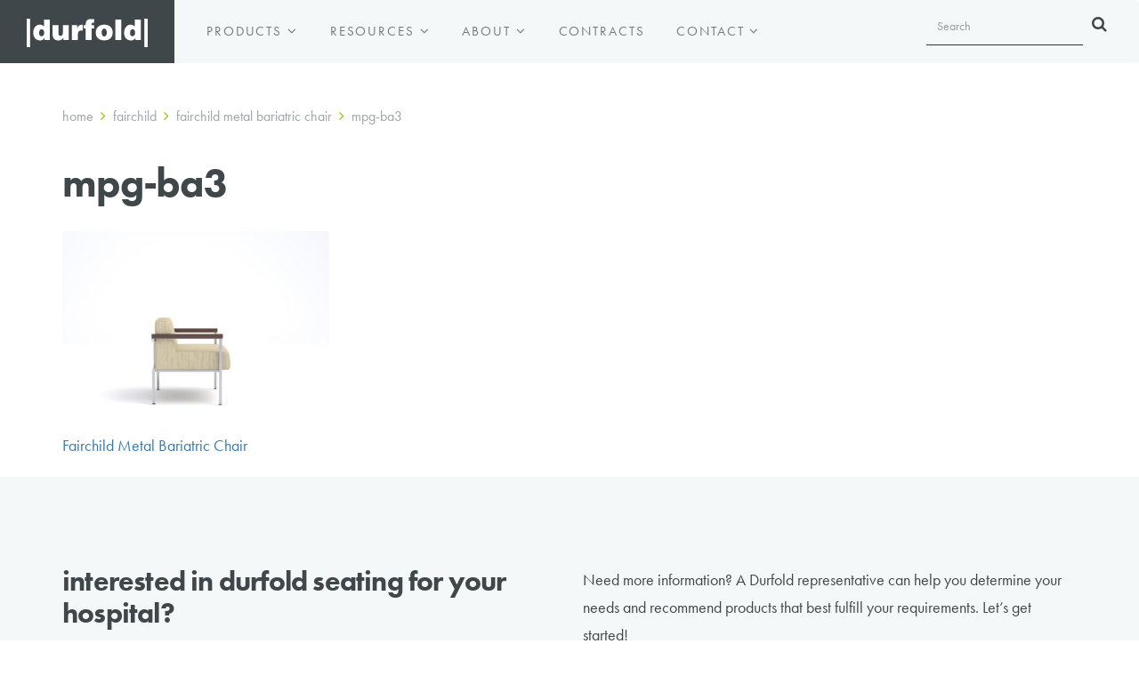

--- FILE ---
content_type: text/html; charset=UTF-8
request_url: https://durfold.com/product/fairchild-metal-bariatric-chair-2/attachment/1331/
body_size: 7884
content:

<!DOCTYPE html>
<html lang="en">
  <head>

		<html lang="en-US">
		<head>
		<meta charset="UTF-8">
		<meta http-equiv="X-UA-Compatible" content="IE=edge">
		<meta name="viewport" content="width=device-width, initial-scale=1">
		<link rel="profile" href="http://gmpg.org/xfn/11">
		<link rel="pingback" href="https://durfold.com/xmlrpc.php">
		<script src="//use.typekit.net/xbj3pkr.js"></script>
    <script>try{Typekit.load();}catch(e){}</script>
    <link href="//cdnjs.cloudflare.com/ajax/libs/font-awesome/4.4.0/css/font-awesome.min.css" rel="stylesheet">

		<meta name='robots' content='index, follow, max-image-preview:large, max-snippet:-1, max-video-preview:-1' />
	<style>img:is([sizes="auto" i], [sizes^="auto," i]) { contain-intrinsic-size: 3000px 1500px }</style>
	
	<!-- This site is optimized with the Yoast SEO plugin v26.8 - https://yoast.com/product/yoast-seo-wordpress/ -->
	<title>mpg-ba3 &#183; Durfold</title>
	<link rel="canonical" href="https://durfold.com/product/fairchild-metal-bariatric-chair-2/attachment/1331/" />
	<meta property="og:locale" content="en_US" />
	<meta property="og:type" content="article" />
	<meta property="og:title" content="mpg-ba3 &#183; Durfold" />
	<meta property="og:url" content="https://durfold.com/product/fairchild-metal-bariatric-chair-2/attachment/1331/" />
	<meta property="og:site_name" content="Durfold" />
	<meta property="article:modified_time" content="2017-06-22T18:22:15+00:00" />
	<meta property="og:image" content="https://durfold.com/product/fairchild-metal-bariatric-chair-2/attachment/1331" />
	<meta property="og:image:width" content="3200" />
	<meta property="og:image:height" content="2400" />
	<meta property="og:image:type" content="image/jpeg" />
	<meta name="twitter:card" content="summary_large_image" />
	<script type="application/ld+json" class="yoast-schema-graph">{"@context":"https://schema.org","@graph":[{"@type":"WebPage","@id":"https://durfold.com/product/fairchild-metal-bariatric-chair-2/attachment/1331/","url":"https://durfold.com/product/fairchild-metal-bariatric-chair-2/attachment/1331/","name":"mpg-ba3 &#183; Durfold","isPartOf":{"@id":"https://durfold.com/#website"},"primaryImageOfPage":{"@id":"https://durfold.com/product/fairchild-metal-bariatric-chair-2/attachment/1331/#primaryimage"},"image":{"@id":"https://durfold.com/product/fairchild-metal-bariatric-chair-2/attachment/1331/#primaryimage"},"thumbnailUrl":"https://durfold.com/wp-content/uploads/2017/06/mpg-ba3.jpg","datePublished":"2017-06-22T18:22:14+00:00","dateModified":"2017-06-22T18:22:15+00:00","breadcrumb":{"@id":"https://durfold.com/product/fairchild-metal-bariatric-chair-2/attachment/1331/#breadcrumb"},"inLanguage":"en-US","potentialAction":[{"@type":"ReadAction","target":["https://durfold.com/product/fairchild-metal-bariatric-chair-2/attachment/1331/"]}]},{"@type":"ImageObject","inLanguage":"en-US","@id":"https://durfold.com/product/fairchild-metal-bariatric-chair-2/attachment/1331/#primaryimage","url":"https://durfold.com/wp-content/uploads/2017/06/mpg-ba3.jpg","contentUrl":"https://durfold.com/wp-content/uploads/2017/06/mpg-ba3.jpg","width":3200,"height":2400},{"@type":"BreadcrumbList","@id":"https://durfold.com/product/fairchild-metal-bariatric-chair-2/attachment/1331/#breadcrumb","itemListElement":[{"@type":"ListItem","position":1,"name":"Home","item":"https://durfold.com/"},{"@type":"ListItem","position":2,"name":"Fairchild","item":"https://durfold.com/product-collections/fairchild/"},{"@type":"ListItem","position":3,"name":"Fairchild Metal Bariatric Chair","item":"https://durfold.com/product/fairchild-metal-bariatric-chair-2/"},{"@type":"ListItem","position":4,"name":"mpg-ba3"}]},{"@type":"WebSite","@id":"https://durfold.com/#website","url":"https://durfold.com/","name":"Durfold","description":"Healthcare furnishing design, engineering and manufacturing","potentialAction":[{"@type":"SearchAction","target":{"@type":"EntryPoint","urlTemplate":"https://durfold.com/?s={search_term_string}"},"query-input":{"@type":"PropertyValueSpecification","valueRequired":true,"valueName":"search_term_string"}}],"inLanguage":"en-US"}]}</script>
	<!-- / Yoast SEO plugin. -->


<link rel='dns-prefetch' href='//cdnjs.cloudflare.com' />
<link rel="alternate" type="application/rss+xml" title="Durfold &raquo; Feed" href="https://durfold.com/feed/" />
<link rel="alternate" type="application/rss+xml" title="Durfold &raquo; Comments Feed" href="https://durfold.com/comments/feed/" />
<link rel='stylesheet' id='wp-block-library-css' href='https://durfold.com/wp-includes/css/dist/block-library/style.min.css?ver=a900b88ad34b637cd746dbbcf4d073f9' type='text/css' media='all' />
<style id='classic-theme-styles-inline-css' type='text/css'>
/*! This file is auto-generated */
.wp-block-button__link{color:#fff;background-color:#32373c;border-radius:9999px;box-shadow:none;text-decoration:none;padding:calc(.667em + 2px) calc(1.333em + 2px);font-size:1.125em}.wp-block-file__button{background:#32373c;color:#fff;text-decoration:none}
</style>
<style id='global-styles-inline-css' type='text/css'>
:root{--wp--preset--aspect-ratio--square: 1;--wp--preset--aspect-ratio--4-3: 4/3;--wp--preset--aspect-ratio--3-4: 3/4;--wp--preset--aspect-ratio--3-2: 3/2;--wp--preset--aspect-ratio--2-3: 2/3;--wp--preset--aspect-ratio--16-9: 16/9;--wp--preset--aspect-ratio--9-16: 9/16;--wp--preset--color--black: #000000;--wp--preset--color--cyan-bluish-gray: #abb8c3;--wp--preset--color--white: #ffffff;--wp--preset--color--pale-pink: #f78da7;--wp--preset--color--vivid-red: #cf2e2e;--wp--preset--color--luminous-vivid-orange: #ff6900;--wp--preset--color--luminous-vivid-amber: #fcb900;--wp--preset--color--light-green-cyan: #7bdcb5;--wp--preset--color--vivid-green-cyan: #00d084;--wp--preset--color--pale-cyan-blue: #8ed1fc;--wp--preset--color--vivid-cyan-blue: #0693e3;--wp--preset--color--vivid-purple: #9b51e0;--wp--preset--gradient--vivid-cyan-blue-to-vivid-purple: linear-gradient(135deg,rgba(6,147,227,1) 0%,rgb(155,81,224) 100%);--wp--preset--gradient--light-green-cyan-to-vivid-green-cyan: linear-gradient(135deg,rgb(122,220,180) 0%,rgb(0,208,130) 100%);--wp--preset--gradient--luminous-vivid-amber-to-luminous-vivid-orange: linear-gradient(135deg,rgba(252,185,0,1) 0%,rgba(255,105,0,1) 100%);--wp--preset--gradient--luminous-vivid-orange-to-vivid-red: linear-gradient(135deg,rgba(255,105,0,1) 0%,rgb(207,46,46) 100%);--wp--preset--gradient--very-light-gray-to-cyan-bluish-gray: linear-gradient(135deg,rgb(238,238,238) 0%,rgb(169,184,195) 100%);--wp--preset--gradient--cool-to-warm-spectrum: linear-gradient(135deg,rgb(74,234,220) 0%,rgb(151,120,209) 20%,rgb(207,42,186) 40%,rgb(238,44,130) 60%,rgb(251,105,98) 80%,rgb(254,248,76) 100%);--wp--preset--gradient--blush-light-purple: linear-gradient(135deg,rgb(255,206,236) 0%,rgb(152,150,240) 100%);--wp--preset--gradient--blush-bordeaux: linear-gradient(135deg,rgb(254,205,165) 0%,rgb(254,45,45) 50%,rgb(107,0,62) 100%);--wp--preset--gradient--luminous-dusk: linear-gradient(135deg,rgb(255,203,112) 0%,rgb(199,81,192) 50%,rgb(65,88,208) 100%);--wp--preset--gradient--pale-ocean: linear-gradient(135deg,rgb(255,245,203) 0%,rgb(182,227,212) 50%,rgb(51,167,181) 100%);--wp--preset--gradient--electric-grass: linear-gradient(135deg,rgb(202,248,128) 0%,rgb(113,206,126) 100%);--wp--preset--gradient--midnight: linear-gradient(135deg,rgb(2,3,129) 0%,rgb(40,116,252) 100%);--wp--preset--font-size--small: 13px;--wp--preset--font-size--medium: 20px;--wp--preset--font-size--large: 36px;--wp--preset--font-size--x-large: 42px;--wp--preset--spacing--20: 0.44rem;--wp--preset--spacing--30: 0.67rem;--wp--preset--spacing--40: 1rem;--wp--preset--spacing--50: 1.5rem;--wp--preset--spacing--60: 2.25rem;--wp--preset--spacing--70: 3.38rem;--wp--preset--spacing--80: 5.06rem;--wp--preset--shadow--natural: 6px 6px 9px rgba(0, 0, 0, 0.2);--wp--preset--shadow--deep: 12px 12px 50px rgba(0, 0, 0, 0.4);--wp--preset--shadow--sharp: 6px 6px 0px rgba(0, 0, 0, 0.2);--wp--preset--shadow--outlined: 6px 6px 0px -3px rgba(255, 255, 255, 1), 6px 6px rgba(0, 0, 0, 1);--wp--preset--shadow--crisp: 6px 6px 0px rgba(0, 0, 0, 1);}:where(.is-layout-flex){gap: 0.5em;}:where(.is-layout-grid){gap: 0.5em;}body .is-layout-flex{display: flex;}.is-layout-flex{flex-wrap: wrap;align-items: center;}.is-layout-flex > :is(*, div){margin: 0;}body .is-layout-grid{display: grid;}.is-layout-grid > :is(*, div){margin: 0;}:where(.wp-block-columns.is-layout-flex){gap: 2em;}:where(.wp-block-columns.is-layout-grid){gap: 2em;}:where(.wp-block-post-template.is-layout-flex){gap: 1.25em;}:where(.wp-block-post-template.is-layout-grid){gap: 1.25em;}.has-black-color{color: var(--wp--preset--color--black) !important;}.has-cyan-bluish-gray-color{color: var(--wp--preset--color--cyan-bluish-gray) !important;}.has-white-color{color: var(--wp--preset--color--white) !important;}.has-pale-pink-color{color: var(--wp--preset--color--pale-pink) !important;}.has-vivid-red-color{color: var(--wp--preset--color--vivid-red) !important;}.has-luminous-vivid-orange-color{color: var(--wp--preset--color--luminous-vivid-orange) !important;}.has-luminous-vivid-amber-color{color: var(--wp--preset--color--luminous-vivid-amber) !important;}.has-light-green-cyan-color{color: var(--wp--preset--color--light-green-cyan) !important;}.has-vivid-green-cyan-color{color: var(--wp--preset--color--vivid-green-cyan) !important;}.has-pale-cyan-blue-color{color: var(--wp--preset--color--pale-cyan-blue) !important;}.has-vivid-cyan-blue-color{color: var(--wp--preset--color--vivid-cyan-blue) !important;}.has-vivid-purple-color{color: var(--wp--preset--color--vivid-purple) !important;}.has-black-background-color{background-color: var(--wp--preset--color--black) !important;}.has-cyan-bluish-gray-background-color{background-color: var(--wp--preset--color--cyan-bluish-gray) !important;}.has-white-background-color{background-color: var(--wp--preset--color--white) !important;}.has-pale-pink-background-color{background-color: var(--wp--preset--color--pale-pink) !important;}.has-vivid-red-background-color{background-color: var(--wp--preset--color--vivid-red) !important;}.has-luminous-vivid-orange-background-color{background-color: var(--wp--preset--color--luminous-vivid-orange) !important;}.has-luminous-vivid-amber-background-color{background-color: var(--wp--preset--color--luminous-vivid-amber) !important;}.has-light-green-cyan-background-color{background-color: var(--wp--preset--color--light-green-cyan) !important;}.has-vivid-green-cyan-background-color{background-color: var(--wp--preset--color--vivid-green-cyan) !important;}.has-pale-cyan-blue-background-color{background-color: var(--wp--preset--color--pale-cyan-blue) !important;}.has-vivid-cyan-blue-background-color{background-color: var(--wp--preset--color--vivid-cyan-blue) !important;}.has-vivid-purple-background-color{background-color: var(--wp--preset--color--vivid-purple) !important;}.has-black-border-color{border-color: var(--wp--preset--color--black) !important;}.has-cyan-bluish-gray-border-color{border-color: var(--wp--preset--color--cyan-bluish-gray) !important;}.has-white-border-color{border-color: var(--wp--preset--color--white) !important;}.has-pale-pink-border-color{border-color: var(--wp--preset--color--pale-pink) !important;}.has-vivid-red-border-color{border-color: var(--wp--preset--color--vivid-red) !important;}.has-luminous-vivid-orange-border-color{border-color: var(--wp--preset--color--luminous-vivid-orange) !important;}.has-luminous-vivid-amber-border-color{border-color: var(--wp--preset--color--luminous-vivid-amber) !important;}.has-light-green-cyan-border-color{border-color: var(--wp--preset--color--light-green-cyan) !important;}.has-vivid-green-cyan-border-color{border-color: var(--wp--preset--color--vivid-green-cyan) !important;}.has-pale-cyan-blue-border-color{border-color: var(--wp--preset--color--pale-cyan-blue) !important;}.has-vivid-cyan-blue-border-color{border-color: var(--wp--preset--color--vivid-cyan-blue) !important;}.has-vivid-purple-border-color{border-color: var(--wp--preset--color--vivid-purple) !important;}.has-vivid-cyan-blue-to-vivid-purple-gradient-background{background: var(--wp--preset--gradient--vivid-cyan-blue-to-vivid-purple) !important;}.has-light-green-cyan-to-vivid-green-cyan-gradient-background{background: var(--wp--preset--gradient--light-green-cyan-to-vivid-green-cyan) !important;}.has-luminous-vivid-amber-to-luminous-vivid-orange-gradient-background{background: var(--wp--preset--gradient--luminous-vivid-amber-to-luminous-vivid-orange) !important;}.has-luminous-vivid-orange-to-vivid-red-gradient-background{background: var(--wp--preset--gradient--luminous-vivid-orange-to-vivid-red) !important;}.has-very-light-gray-to-cyan-bluish-gray-gradient-background{background: var(--wp--preset--gradient--very-light-gray-to-cyan-bluish-gray) !important;}.has-cool-to-warm-spectrum-gradient-background{background: var(--wp--preset--gradient--cool-to-warm-spectrum) !important;}.has-blush-light-purple-gradient-background{background: var(--wp--preset--gradient--blush-light-purple) !important;}.has-blush-bordeaux-gradient-background{background: var(--wp--preset--gradient--blush-bordeaux) !important;}.has-luminous-dusk-gradient-background{background: var(--wp--preset--gradient--luminous-dusk) !important;}.has-pale-ocean-gradient-background{background: var(--wp--preset--gradient--pale-ocean) !important;}.has-electric-grass-gradient-background{background: var(--wp--preset--gradient--electric-grass) !important;}.has-midnight-gradient-background{background: var(--wp--preset--gradient--midnight) !important;}.has-small-font-size{font-size: var(--wp--preset--font-size--small) !important;}.has-medium-font-size{font-size: var(--wp--preset--font-size--medium) !important;}.has-large-font-size{font-size: var(--wp--preset--font-size--large) !important;}.has-x-large-font-size{font-size: var(--wp--preset--font-size--x-large) !important;}
:where(.wp-block-post-template.is-layout-flex){gap: 1.25em;}:where(.wp-block-post-template.is-layout-grid){gap: 1.25em;}
:where(.wp-block-columns.is-layout-flex){gap: 2em;}:where(.wp-block-columns.is-layout-grid){gap: 2em;}
:root :where(.wp-block-pullquote){font-size: 1.5em;line-height: 1.6;}
</style>
<link rel='stylesheet' id='if-menu-site-css-css' href='https://durfold.com/wp-content/plugins/if-menu/assets/if-menu-site.css?ver=a900b88ad34b637cd746dbbcf4d073f9' type='text/css' media='all' />
<link rel='stylesheet' id='durfold-style-css' href='https://durfold.com/wp-content/themes/durfold/css/site.css?ver=1.0.5' type='text/css' media='screen' />
<script type="text/javascript" src="https://cdnjs.cloudflare.com/ajax/libs/jquery/1.9.1/jquery.min.js?ver=1.9.1" id="jquery-v1-js"></script>
<link rel="https://api.w.org/" href="https://durfold.com/wp-json/" /><link rel="alternate" title="JSON" type="application/json" href="https://durfold.com/wp-json/wp/v2/media/1331" /><link rel="EditURI" type="application/rsd+xml" title="RSD" href="https://durfold.com/xmlrpc.php?rsd" />
<link rel='shortlink' href='https://durfold.com/?p=1331' />
<link rel="alternate" title="oEmbed (JSON)" type="application/json+oembed" href="https://durfold.com/wp-json/oembed/1.0/embed?url=https%3A%2F%2Fdurfold.com%2Fproduct%2Ffairchild-metal-bariatric-chair-2%2Fattachment%2F1331%2F" />
<link rel="alternate" title="oEmbed (XML)" type="text/xml+oembed" href="https://durfold.com/wp-json/oembed/1.0/embed?url=https%3A%2F%2Fdurfold.com%2Fproduct%2Ffairchild-metal-bariatric-chair-2%2Fattachment%2F1331%2F&#038;format=xml" />

    <script src="//cdnjs.cloudflare.com/ajax/libs/modernizr/2.8.3/modernizr.min.js"></script>
  </head>

  <body class="attachment wp-singular attachment-template-default single single-attachment postid-1331 attachmentid-1331 attachment-jpeg wp-theme-durfold">

    <nav class="navbar yamm navbar-default navbar-main">
      <div class="container-fluid">
        <div class="navbar-header">
          <button type="button" data-toggle="collapse" data-target="#mainNavBar" aria-expanded="false" class="navbar-toggle collapsed"><span class="sr-only">Toggle menu</span><span class="icon-bar"></span><span class="icon-bar"></span><span class="icon-bar"></span></button>
					<a href="https://durfold.com/" class="navbar-brand"><img src="https://durfold.com/wp-content/themes/durfold/img/logo-durfold.svg" alt="Durfold"></a>
        </div>
        <div id="mainNavBar" class="collapse navbar-collapse">
          <ul class="nav navbar-nav">
            <li class="dropdown yamm-fw">
              <a href="https://durfold.com/products/" data-toggle="dropdown" class="dropdown-toggle" aria-expanded="true">Products <span class="fa fa-angle-down"></span></a>
              <ul class="dropdown-menu">
                <li>
                  <div class="yamm-content">
                    <div class="row">
                      <ul class="col-sm-3 list-unstyled">
                        <li>
                          <p><strong>Categories</strong></p>
                        </li>
                        	<li class="cat-item cat-item-2"><a href="https://durfold.com/product-categories/bariatric/">Bariatric</a>
</li>
	<li class="cat-item cat-item-3"><a href="https://durfold.com/product-categories/benches/">Benches</a>
</li>
	<li class="cat-item cat-item-4"><a href="https://durfold.com/product-categories/gliders-rockers/">Gliders + Rockers</a>
</li>
	<li class="cat-item cat-item-5"><a href="https://durfold.com/product-categories/guest/">Guest</a>
</li>
	<li class="cat-item cat-item-34"><a href="https://durfold.com/product-categories/hip-chairs/">Hip Chairs</a>
</li>
	<li class="cat-item cat-item-30"><a href="https://durfold.com/product-categories/overbed-tables-bedside-cabinets/">Overbed Tables + Bedside Cabinets</a>
</li>
	<li class="cat-item cat-item-8"><a href="https://durfold.com/product-categories/patient/">Patient</a>
</li>
	<li class="cat-item cat-item-9"><a href="https://durfold.com/product-categories/recliners/">Recliners</a>
</li>
	<li class="cat-item cat-item-10"><a href="https://durfold.com/product-categories/sleepers/">Sleepers</a>
</li>
	<li class="cat-item cat-item-29"><a href="https://durfold.com/product-categories/tables/">Tables</a>
</li>
	<li class="cat-item cat-item-35"><a href="https://durfold.com/product-categories/waiting-lounge-seating/">Waiting + Lounge Seating</a>
</li>
                      </ul>
					                        <ul class="col-sm-3 list-unstyled">
                        <li>
                          <p><strong>Collections</strong></p>
                        </li>
                        	<li class="cat-item cat-item-17"><a href="https://durfold.com/product-collections/arlington/">Arlington</a>
</li>
	<li class="cat-item cat-item-18"><a href="https://durfold.com/product-collections/fairchild/">Fairchild</a>
</li>
	<li class="cat-item cat-item-23"><a href="https://durfold.com/product-collections/hover/">Hover</a>
</li>
	<li class="cat-item cat-item-32"><a href="https://durfold.com/product-collections/jamestown/">Jamestown</a>
</li>
	<li class="cat-item cat-item-31"><a href="https://durfold.com/product-collections/lawson/">Lawson</a>
</li>
	<li class="cat-item cat-item-21"><a href="https://durfold.com/product-collections/leslie/">Leslie</a>
</li>
	<li class="cat-item cat-item-33"><a href="https://durfold.com/product-collections/orleans/">Orleans</a>
</li>
                      </ul>
                      <ul class="col-sm-3 list-unstyled">
                        <li>
                          <p><a class="btn btn-default" href="https://durfold.com/products/">All Products <span class="fa fa-angle-right"></span></a></p>
                        </li>
                      </ul>
                    </div>
                  </div>
                </li>
              </ul>
            </li>
            <li class="dropdown">
              <a href="/resources/" data-toggle="dropdown" class="dropdown-toggle" aria-expanded="false">Resources <span class="fa fa-angle-down"></span></a>
              <ul id="menu-resources" class="dropdown-menu"><li id="menu-item-1667" class="menu-item menu-item-type-post_type menu-item-object-page menu-item-1667"><a href="https://durfold.com/resources/dealers/">Dealers</a></li>
<li id="menu-item-654" class="menu-item menu-item-type-post_type menu-item-object-page menu-item-654"><a href="https://durfold.com/resources/events/">Events</a></li>
<li id="menu-item-482" class="menu-item menu-item-type-post_type menu-item-object-page menu-item-482"><a href="https://durfold.com/resources/finishes/">Finishes</a></li>
<li id="menu-item-483" class="menu-item menu-item-type-post_type menu-item-object-page menu-item-483"><a href="https://durfold.com/resources/textiles/">Textiles</a></li>
<li id="menu-item-669" class="menu-item menu-item-type-post_type menu-item-object-page menu-item-669"><a href="https://durfold.com/resources/be-informed/">Be Informed</a></li>
</ul>            </li>
            <li class="dropdown">
              <a href="/about/" data-toggle="dropdown" class="dropdown-toggle" aria-expanded="false">About <span class="fa fa-angle-down"></span></a>
              <ul id="menu-about" class="dropdown-menu"><li id="menu-item-489" class="menu-item menu-item-type-custom menu-item-object-custom menu-item-489"><a href="/about/">Our Story</a></li>
<li id="menu-item-484" class="menu-item menu-item-type-post_type menu-item-object-page menu-item-484"><a href="https://durfold.com/about/sustain/">Sustain</a></li>
<li id="menu-item-744" class="menu-item menu-item-type-custom menu-item-object-custom menu-item-744"><a href="/about/new/">New</a></li>
<li id="menu-item-487" class="menu-item menu-item-type-post_type menu-item-object-page menu-item-487"><a href="https://durfold.com/about/diversity/">Diversity</a></li>
</ul>            </li>
						<li>
							<a href="/contracts/">Contracts</a>
						</li>
            <li class="dropdown">
							<a href="/contact/" data-toggle="dropdown" class="dropdown-toggle" aria-expanded="false">Contact <span class="fa fa-angle-down"></span></a>
							<ul id="menu-contact" class="dropdown-menu"><li id="menu-item-574" class="menu-item menu-item-type-post_type menu-item-object-page menu-item-574"><a href="https://durfold.com/contact/">Corporate Contact</a></li>
<li id="menu-item-575" class="menu-item menu-item-type-custom menu-item-object-custom menu-item-575"><a href="/contact/sales-regions/">Find a Sales Rep</a></li>
</ul>						</li>
          </ul>
          
<form role="search" class="navbar-form navbar-right navbar-search" action="/" method="get">
  <div class="form-group">
    <input type="text" name="s" id="search" value="" placeholder="Search" class="form-control"" />
    <button type="submit"><span class="fa fa-search"></span></button>
  </div>
</form>
        </div>
      </div>
    </nav>

		
      <div class="container prepend-top-lg append-btm-lg">
        <div class="row">
					<nav id="breadcrumbs" class="col-sm-6 nav-breadcrumbs"><span><span><a href="https://durfold.com/">Home</a></span> <span class="fa fa-angle-right"></span> <span><a href="https://durfold.com/product-collections/fairchild/">Fairchild</a></span> <span class="fa fa-angle-right"></span> <span><a href="https://durfold.com/product/fairchild-metal-bariatric-chair-2/">Fairchild Metal Bariatric Chair</a></span> <span class="fa fa-angle-right"></span> <span class="breadcrumb_last" aria-current="page">mpg-ba3</span></span></nav>                  </div>
      </div>

    
	<div id="primary" class="content-area">
		<main id="main" class="site-main" role="main">

			<div class="container">
				<div class="row module-separator-hdr">
					<div class="col-sm-12 content-area-col">

						
<article id="post-1331" class="post-1331 attachment type-attachment status-inherit hentry">
	<header class="entry-header">
		<h1 class="entry-title">mpg-ba3</h1>	</header><!-- .entry-header -->

	<div class="entry-content">
		<p class="attachment"><a href='https://durfold.com/wp-content/uploads/2017/06/mpg-ba3.jpg'><img fetchpriority="high" decoding="async" width="300" height="225" src="https://durfold.com/wp-content/uploads/2017/06/mpg-ba3-300x225.jpg" class="attachment-medium size-medium" alt="" srcset="https://durfold.com/wp-content/uploads/2017/06/mpg-ba3-300x225.jpg 300w, https://durfold.com/wp-content/uploads/2017/06/mpg-ba3-768x576.jpg 768w, https://durfold.com/wp-content/uploads/2017/06/mpg-ba3-1024x768.jpg 1024w" sizes="(max-width: 300px) 100vw, 300px" /></a></p>
	</div><!-- .entry-content -->

	<footer class="entry-footer">
			</footer><!-- .entry-footer -->
</article><!-- #post-## -->

	<nav class="navigation post-navigation" aria-label="Posts">
		<h2 class="screen-reader-text">Post navigation</h2>
		<div class="nav-links"><div class="nav-previous"><a href="https://durfold.com/product/fairchild-metal-bariatric-chair-2/" rel="prev">Fairchild Metal Bariatric Chair</a></div></div>
	</nav>
					</div>
				</div>
			</div>

		</main><!-- #main -->
	</div><!-- #primary -->


<section id="globalContact" class="section-global-contact">
	<div class="container">
		<div class="row append-btm-lg">
			<div class="col-sm-6">
				<h2>Interested in Durfold seating for your hospital?</h2>
			</div>
			<div class="col-sm-6">
				<p>Need more information? A Durfold representative can help you determine your needs and recommend products that best fulfill your requirements. Let’s get started!</p>
			</div>
		</div>
		<div class="row">
			<div class="col-sm-12">
				<link rel='stylesheet' id='formidable-css' href='https://durfold.com/wp-content/plugins/formidable/css/formidableforms.css?ver=1131710' type='text/css' media='all' />
<div class="frm_forms  with_frm_style frm_style_durfold-style" id="frm_form_6_container" data-token="8dad79502b6ea893fe0444257627fc08">
<form enctype="multipart/form-data" method="post" class="frm-show-form " id="form_yd0qco" data-token="8dad79502b6ea893fe0444257627fc08">
<div class="frm_form_fields ">
<fieldset>
<legend class="frm_hidden">Global Contact Form</legend>

<div class="frm_fields_container">
<input type="hidden" name="frm_action" value="create" />
<input type="hidden" name="form_id" value="6" />
<input type="hidden" name="frm_hide_fields_6" id="frm_hide_fields_6" value="" />
<input type="hidden" name="form_key" value="yd0qco" />
<input type="hidden" name="item_meta[0]" value="" />
<input type="hidden" id="frm_submit_entry_6" name="frm_submit_entry_6" value="e43e727360" /><input type="hidden" name="_wp_http_referer" value="/product/fairchild-metal-bariatric-chair-2/attachment/1331/" /><div id="frm_field_83_container" class="frm_form_field form-field  frm_required_field frm_top_container frm_first frm_half">
    <label for="field_83rh0p" class="frm_primary_label">First Name
        <span class="frm_required">*</span>
    </label>
    <input type="text" id="field_83rh0p" name="item_meta[83]" value=""  data-reqmsg="First Name cannot be blank." aria-required="true" data-invmsg="First Name is invalid" aria-invalid="false"  />
    
    
</div>
<div id="frm_field_84_container" class="frm_form_field form-field  frm_required_field frm_top_container frm_half">
    <label for="field_e5xvcl" class="frm_primary_label">Last Name
        <span class="frm_required">*</span>
    </label>
    <input type="text" id="field_e5xvcl" name="item_meta[84]" value=""  data-reqmsg="Last Name cannot be blank." aria-required="true" data-invmsg="Last Name is invalid" aria-invalid="false"  />
    
    
</div>
<div id="frm_field_85_container" class="frm_form_field form-field  frm_top_container frm_first frm_half">
    <label for="field_r45tbw" class="frm_primary_label">Role
        <span class="frm_required"></span>
    </label>
    		<select name="item_meta[85]" id="field_r45tbw"  data-invmsg="Role is invalid" aria-invalid="false"  >
		<option  value="" selected='selected'> </option><option  value="Administrator">Administrator</option><option  value="Architect">Architect</option><option  value="Big Cheese">Big Cheese</option><option  value="Dealer / Distributor">Dealer / Distributor</option><option  value="Director of Nursing">Director of Nursing</option><option  value="Director of Facilities">Director of Facilities</option><option  value="Equipment Planner">Equipment Planner</option><option  value="Interior Designer">Interior Designer</option><option  value="Head Honcho">Head Honcho</option><option  value="Materials Manager">Materials Manager</option><option  value="Nurse">Nurse</option><option  value="Office Manager">Office Manager</option><option  value="VP of Everything">VP of Everything</option>	</select>
	
    
    
</div>
<div id="frm_field_86_container" class="frm_form_field form-field  frm_top_container frm_half">
    <label for="field_970okj" class="frm_primary_label">Company
        <span class="frm_required"></span>
    </label>
    <input type="text" id="field_970okj" name="item_meta[86]" value=""  data-invmsg="Company is invalid" aria-invalid="false"  />
    
    
</div>
<div id="frm_field_118_container" class="frm_form_field form-field  frm_required_field frm_top_container frm_first frm_half">
    <label for="field_p1p47" class="frm_primary_label">City
        <span class="frm_required">*</span>
    </label>
    <input type="text" id="field_p1p47" name="item_meta[118]" value=""  data-reqmsg="City cannot be blank." aria-required="true" data-invmsg="City is invalid" aria-invalid="false"  />
    
    
</div>
<div id="frm_field_119_container" class="frm_form_field form-field  frm_required_field frm_top_container frm_half">
    <label for="field_5xh8x" class="frm_primary_label">State
        <span class="frm_required">*</span>
    </label>
    		<select name="item_meta[119]" id="field_5xh8x"  data-frmval="Alabama" data-reqmsg="State cannot be blank." aria-required="true" data-invmsg="State is invalid" aria-invalid="false"  >
		<option  value="Alabama" selected='selected'>Alabama</option><option  value="Alaska">Alaska</option><option  value="Arizona">Arizona</option><option  value="Arkansas">Arkansas</option><option  value="California">California</option><option  value="Colorado">Colorado</option><option  value="Connecticut">Connecticut</option><option  value="Delaware">Delaware</option><option  value="District of Columbia">District of Columbia</option><option  value="Florida">Florida</option><option  value="Georgia">Georgia</option><option  value="Hawaii">Hawaii</option><option  value="Idaho">Idaho</option><option  value="Illinois">Illinois</option><option  value="Indiana">Indiana</option><option  value="Iowa">Iowa</option><option  value="Kansas">Kansas</option><option  value="Kentucky">Kentucky</option><option  value="Louisiana">Louisiana</option><option  value="Maine">Maine</option><option  value="Maryland">Maryland</option><option  value="Massachusetts">Massachusetts</option><option  value="Michigan">Michigan</option><option  value="Minnesota">Minnesota</option><option  value="Mississippi">Mississippi</option><option  value="Missouri">Missouri</option><option  value="Montana">Montana</option><option  value="Nebraska">Nebraska</option><option  value="Nevada">Nevada</option><option  value="New Hampshire">New Hampshire</option><option  value="New Jersey">New Jersey</option><option  value="New Mexico">New Mexico</option><option  value="New York">New York</option><option  value="North Carolina">North Carolina</option><option  value="North Dakota">North Dakota</option><option  value="Ohio">Ohio</option><option  value="Oklahoma">Oklahoma</option><option  value="Oregon">Oregon</option><option  value="Pennsylvania">Pennsylvania</option><option  value="Rhode Island">Rhode Island</option><option  value="South Carolina">South Carolina</option><option  value="South Dakota">South Dakota</option><option  value="Tennessee">Tennessee</option><option  value="Texas">Texas</option><option  value="Utah">Utah</option><option  value="Vermont">Vermont</option><option  value="Virginia">Virginia</option><option  value="Washington">Washington</option><option  value="West Virginia">West Virginia</option><option  value="Wisconsin">Wisconsin</option><option  value="Wyoming">Wyoming</option>	</select>
	
    
    
</div>
<div id="frm_field_87_container" class="frm_form_field form-field  frm_required_field frm_top_container frm_first frm_half">
    <label for="field_oey1ix" class="frm_primary_label">Email
        <span class="frm_required">*</span>
    </label>
    <input type="email" id="field_oey1ix" name="item_meta[87]" value=""  data-reqmsg="Email cannot be blank." aria-required="true" data-invmsg="Email is invalid" aria-invalid="false"  />
    
    
</div>
	<input type="hidden" name="item_key" value="" />
			<div id="frm_field_141_container">
			<label for="field_dd6ht" >
				If you are human, leave this field blank.			</label>
			<input  id="field_dd6ht" type="text" class="frm_form_field form-field frm_verify" name="item_meta[141]" value=""  />
		</div>
		<input name="frm_state" type="hidden" value="PdE1sdWmuXWFYPgJeZSOGUMEHkwxYCh65nZNSSiU8E0=" /><div class="frm_submit">

<input type="submit" value="Submit"  />
<img class="frm_ajax_loading" src="https://durfold.com/wp-content/plugins/formidable/images/ajax_loader.gif" alt="Sending"/>

</div></div>
</fieldset>
</div>

<p style="display: none !important;" class="akismet-fields-container" data-prefix="ak_"><label>&#916;<textarea name="ak_hp_textarea" cols="45" rows="8" maxlength="100"></textarea></label><input type="hidden" id="ak_js_1" name="ak_js" value="10"/><script>document.getElementById( "ak_js_1" ).setAttribute( "value", ( new Date() ).getTime() );</script></p></form>
</div>
			</div>
		</div>
	</div>
</section>
	<footer id="globalFooter" class="site-footer">
		<div class="container">
			<div class="row">
				<div class="col-sm-3 append-btm">
					<ul class="list-unstyled">
						<li><strong>Durfold Corporation</strong></li>
						<li>102 Upton Drive</li>
						<li>Jackson, Mississippi 39209</li>
						<li>T 601.922.4144</li>
						<li>F 601.922.6244</li>
					</ul>
				</div>
				<div class="col-sm-3 append-btm">
					<ul class="list-unstyled">
						<li><strong>Product Categories</strong></li>
							<li class="cat-item cat-item-2"><a href="https://durfold.com/product-categories/bariatric/">Bariatric</a>
</li>
	<li class="cat-item cat-item-3"><a href="https://durfold.com/product-categories/benches/">Benches</a>
</li>
	<li class="cat-item cat-item-4"><a href="https://durfold.com/product-categories/gliders-rockers/">Gliders + Rockers</a>
</li>
	<li class="cat-item cat-item-5"><a href="https://durfold.com/product-categories/guest/">Guest</a>
</li>
	<li class="cat-item cat-item-34"><a href="https://durfold.com/product-categories/hip-chairs/">Hip Chairs</a>
</li>
	<li class="cat-item cat-item-30"><a href="https://durfold.com/product-categories/overbed-tables-bedside-cabinets/">Overbed Tables + Bedside Cabinets</a>
</li>
	<li class="cat-item cat-item-8"><a href="https://durfold.com/product-categories/patient/">Patient</a>
</li>
	<li class="cat-item cat-item-9"><a href="https://durfold.com/product-categories/recliners/">Recliners</a>
</li>
	<li class="cat-item cat-item-10"><a href="https://durfold.com/product-categories/sleepers/">Sleepers</a>
</li>
	<li class="cat-item cat-item-29"><a href="https://durfold.com/product-categories/tables/">Tables</a>
</li>
	<li class="cat-item cat-item-35"><a href="https://durfold.com/product-categories/waiting-lounge-seating/">Waiting + Lounge Seating</a>
</li>
					</ul>
				</div>
								<div class="col-sm-3 append-btm">
					<ul class="list-unstyled">
						<li><strong>Product Collections</strong></li>
							<li class="cat-item cat-item-17"><a href="https://durfold.com/product-collections/arlington/">Arlington</a>
</li>
	<li class="cat-item cat-item-18"><a href="https://durfold.com/product-collections/fairchild/">Fairchild</a>
</li>
	<li class="cat-item cat-item-23"><a href="https://durfold.com/product-collections/hover/">Hover</a>
</li>
	<li class="cat-item cat-item-32"><a href="https://durfold.com/product-collections/jamestown/">Jamestown</a>
</li>
	<li class="cat-item cat-item-31"><a href="https://durfold.com/product-collections/lawson/">Lawson</a>
</li>
	<li class="cat-item cat-item-21"><a href="https://durfold.com/product-collections/leslie/">Leslie</a>
</li>
	<li class="cat-item cat-item-33"><a href="https://durfold.com/product-collections/orleans/">Orleans</a>
</li>
					</ul>
				</div>
			</div>
		</div>
	</footer>

<script>
				( function() {
					const style = document.createElement( 'style' );
					style.appendChild( document.createTextNode( '#frm_field_141_container {visibility:hidden;overflow:hidden;width:0;height:0;position:absolute;}' ) );
					document.head.appendChild( style );
					document.currentScript?.remove();
				} )();
			</script><script type="speculationrules">
{"prefetch":[{"source":"document","where":{"and":[{"href_matches":"\/*"},{"not":{"href_matches":["\/wp-*.php","\/wp-admin\/*","\/wp-content\/uploads\/*","\/wp-content\/*","\/wp-content\/plugins\/*","\/wp-content\/themes\/durfold\/*","\/*\\?(.+)"]}},{"not":{"selector_matches":"a[rel~=\"nofollow\"]"}},{"not":{"selector_matches":".no-prefetch, .no-prefetch a"}}]},"eagerness":"conservative"}]}
</script>
<script type="text/javascript" src="https://durfold.com/wp-includes/js/underscore.min.js?ver=1.13.7" id="underscore-js"></script>
<script type="text/javascript" src="https://durfold.com/wp-content/themes/durfold/js/site.js?ver=1.0.4" id="durfold-scripts-js"></script>

</body>
</html>

--- FILE ---
content_type: image/svg+xml
request_url: https://durfold.com/wp-content/themes/durfold/img/logo-durfold.svg
body_size: 911
content:
<svg id="Layer_1" data-name="Layer 1" xmlns="http://www.w3.org/2000/svg" viewBox="0 0 199.97 47.04"><defs><style>.cls-1{fill:#fff;}</style></defs><title>logo-durfold</title><rect class="cls-1" width="5.6" height="47.04"/><path class="cls-1" d="M38.7,87.36V84.06a10.66,10.66,0,0,1-3.48,3.13,9.05,9.05,0,0,1-4.09.87,11.3,11.3,0,0,1-4.87-1,10.11,10.11,0,0,1-3.5-2.68,11.42,11.42,0,0,1-2.12-4,16.57,16.57,0,0,1-.71-4.92,18.13,18.13,0,0,1,.8-5.55,13.22,13.22,0,0,1,2.21-4.26A10,10,0,0,1,26.26,63a9,9,0,0,1,4.12-1,11,11,0,0,1,4.07.68,8.49,8.49,0,0,1,3.27,2.52V53.49H47.5V87.36H38.7ZM33.58,81a4.16,4.16,0,0,0,2.12-.49,4.25,4.25,0,0,0,1.39-1.29,5,5,0,0,0,.75-1.83A10.58,10.58,0,0,0,38,75.27a11.17,11.17,0,0,0-.19-2,5.23,5.23,0,0,0-.68-1.81,4.15,4.15,0,0,0-1.29-1.32,4.21,4.21,0,0,0-4,0,3.79,3.79,0,0,0-1.27,1.36,6.1,6.1,0,0,0-.66,1.88,11.56,11.56,0,0,0-.19,2.07,13.84,13.84,0,0,0,.14,2,5.44,5.44,0,0,0,.56,1.79,3.66,3.66,0,0,0,1.18,1.32A3.42,3.42,0,0,0,33.58,81Z" transform="translate(-9.11 -52.08)"/><path class="cls-1" d="M78.67,87.36H69.59V83.74a15.09,15.09,0,0,1-1.86,2.12,7.74,7.74,0,0,1-2,1.34,8.37,8.37,0,0,1-2.3.68,18.44,18.44,0,0,1-2.75.19,8.48,8.48,0,0,1-6.44-2.52q-2.4-2.52-2.4-7.83v-15h9.78V76a5.3,5.3,0,0,0,.87,3.5,3.4,3.4,0,0,0,2.66,1A3,3,0,0,0,68.08,79a9.7,9.7,0,0,0,.8-4.4V62.71h9.78V87.36Z" transform="translate(-9.11 -52.08)"/><path class="cls-1" d="M83.78,62.71h8.89v5h0.09a9,9,0,0,1,2.87-4.3,7.59,7.59,0,0,1,4.7-1.39,4.19,4.19,0,0,1,.64,0l0.63,0.09v9.78l-1-.19a5.41,5.41,0,0,0-1-.09,5.91,5.91,0,0,0-4.51,1.6q-1.51,1.6-1.51,5.6v8.51H83.78V62.71Z" transform="translate(-9.11 -52.08)"/><path class="cls-1" d="M120.37,62.71v5.65h-4.09v19h-9.78v-19h-3.25V62.71h3.29a17.76,17.76,0,0,1,.64-5.24A6.71,6.71,0,0,1,109,54.39,6.28,6.28,0,0,1,112,53a21.55,21.55,0,0,1,4.14-.35h4.19v6.16q-1.22,0-2,.07a2.59,2.59,0,0,0-1.29.42,1.89,1.89,0,0,0-.68,1.18,8.37,8.37,0,0,0-.09,2.28h4.09Z" transform="translate(-9.11 -52.08)"/><path class="cls-1" d="M123.21,75.32a15,15,0,0,1,1-5.69,11.48,11.48,0,0,1,2.85-4.19,12.12,12.12,0,0,1,4.42-2.56,19.09,19.09,0,0,1,11.55,0,12.63,12.63,0,0,1,4.44,2.61,11.2,11.2,0,0,1,2.8,4,13.63,13.63,0,0,1,1,5.22,14.68,14.68,0,0,1-1.08,5.88,11.48,11.48,0,0,1-3,4.14,12.19,12.19,0,0,1-4.44,2.45,19.5,19.5,0,0,1-11.05,0,12.54,12.54,0,0,1-4.45-2.4,11.24,11.24,0,0,1-3-4A13.41,13.41,0,0,1,123.21,75.32Zm14.11-6.73a3.52,3.52,0,0,0-2.09.59,4.44,4.44,0,0,0-1.32,1.48,6.76,6.76,0,0,0-.7,2A11.41,11.41,0,0,0,133,74.8q0,3.53,1.18,5.1a3.8,3.8,0,0,0,6.16,0q1.13-1.58,1.13-5.1a8.46,8.46,0,0,0-1.11-4.52A3.21,3.21,0,0,0,137.33,68.59Z" transform="translate(-9.11 -52.08)"/><rect class="cls-1" x="146.49" y="1.41" width="9.78" height="33.87"/><path class="cls-1" d="M188.88,87.36V84.06a10.66,10.66,0,0,1-3.48,3.13,9.05,9.05,0,0,1-4.09.87,11.3,11.3,0,0,1-4.87-1,10.11,10.11,0,0,1-3.5-2.68,11.4,11.4,0,0,1-2.12-4,16.55,16.55,0,0,1-.71-4.92,18.13,18.13,0,0,1,.8-5.55,13.21,13.21,0,0,1,2.21-4.26A10,10,0,0,1,176.44,63a9,9,0,0,1,4.12-1,11,11,0,0,1,4.07.68,8.48,8.48,0,0,1,3.27,2.52V53.49h9.78V87.36h-8.79ZM183.75,81a4.16,4.16,0,0,0,2.12-.49,4.25,4.25,0,0,0,1.39-1.29,5.06,5.06,0,0,0,.75-1.83,10.57,10.57,0,0,0,.21-2.12,11.12,11.12,0,0,0-.19-2,5.24,5.24,0,0,0-.68-1.81,4.15,4.15,0,0,0-1.29-1.32,4.21,4.21,0,0,0-4,0,3.81,3.81,0,0,0-1.27,1.36,6.09,6.09,0,0,0-.66,1.88,11.61,11.61,0,0,0-.19,2.07,13.86,13.86,0,0,0,.14,2,5.43,5.43,0,0,0,.56,1.79,3.66,3.66,0,0,0,1.18,1.32A3.42,3.42,0,0,0,183.75,81Z" transform="translate(-9.11 -52.08)"/><rect class="cls-1" x="194.38" width="5.6" height="47.04"/></svg>